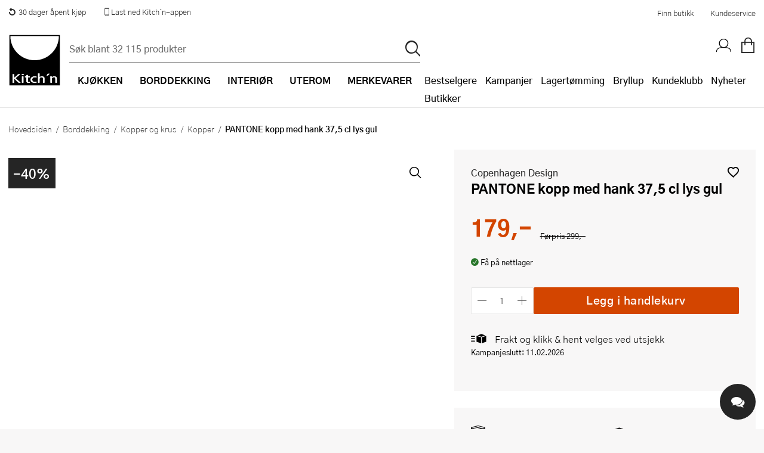

--- FILE ---
content_type: text/javascript
request_url: https://www.kitchn.no/js/blazorBoot.js
body_size: 442
content:
(() => {
  const maximumRetryCount = 3;
  const retryIntervalMilliseconds = Math.floor(Math.random() * (10000 - 3000 + 1)) + 3000;

  const startReconnectionProcess = () => {

    let isCanceled = false;

    (async () => {
      for (let i = 0; i < maximumRetryCount; i++) {
        console.log(`Attempting to reconnect: ${i + 1} of ${maximumRetryCount}`)
        await new Promise(resolve => setTimeout(resolve, retryIntervalMilliseconds));

        if (isCanceled) {
          return;
        }

        try {
          const result = await Blazor.reconnect();
          if (!result) {
            // The server was reached, but the connection was rejected; reload the page.
            location.reload();
            return;
          }

          // Successfully reconnected to the server.
          return;
        } catch {
          // Didn't reach the server; try again.
        }
      }

      // Retried too many times; reload the page.
      location.reload();
    })();

    return {
      cancel: () => {
        isCanceled = true;
      },
    };
  };

  let currentReconnectionProcess = null;

  Blazor.start({
    reconnectionHandler: {
      onConnectionDown: () => currentReconnectionProcess ??= startReconnectionProcess(),
      onConnectionUp: () => {
        currentReconnectionProcess?.cancel();
        currentReconnectionProcess = null;
      }
    }
  });
})();

--- FILE ---
content_type: text/javascript
request_url: https://tssl.emailplatform.com/emptrack_setup.js
body_size: 4267
content:
var emp_parentChecksNumber = null;
var emp_catchEvt = 0;
function emp_listenMessage(msg) {
    switch(msg.data){
    	case 'catchEvent':
    		emp_catchEvt =  1;
    		document.addEventListener('mousedown', function(evt) {
    			elemCheck = evt.target;
    			if(emp_catchEvt == 1){		    			
    				var found = emp_CheckForElementClassId(elemCheck, 1);
    				parent.postMessage(found, "*");
	    			data = {'refreshurl': window.location.href};
    				parent.postMessage(data, "*");
    			}
    			evt.preventDefault();
    			evt.stopPropagation();
    		});
    	break;
    	case 'unbindCatchEvent':
    		emp_catchEvt = 0;
    	break;
    	default:
    		var thisdata = msg.data;
	    	if(thisdata.indexOf != undefined ) {
		    	if (thisdata.indexOf("%emprefresh%") != -1) {
		    		var parts = thisdata.split('%emprefresh%');
		    		window.location.replace(parts[1]);
		    	}else if (thisdata.indexOf("%empcheckbaseurl%") != -1) {
		    		var thisdata = thisdata.replace('%empcheckbaseurl%', '');
		    		var tag = document.getElementsByTagName("base")
		    		if(!tag[0] && thisdata) {
		    		  document.head.innerHTML = document.head.innerHTML + "<base href='" + thisdata + "' />";
		    		}
		    	}else if (thisdata.indexOf("oneup") !=-1) {
		    		var parts = thisdata.split('%oneup%');
		    		if(parts[0] == 'class' && typeof parts[1] != 'undefined' && parts[1]){
		    			var els = document.getElementsByClassName(parts[1]);
		    			var elemCheck = els[0];
		    		}else if(typeof parts[1] != 'undefined' && parts[1]){
		    			var elemCheck = document.getElementById(parts[1])
		    		}
		    		for(var i=1; i < parts[2]; i++){
		    			elemCheck = elemCheck.parentNode;
		    		}
		    		var found = emp_CheckForElementClassId(elemCheck, 0);
	    			parent.postMessage(found, "*");
		    		elemCheck.click();
		    	}else{
		    		var parts = thisdata.split('%emp%');
		    		if(parts[0] == 'class' && typeof parts[1] != 'undefined' && parts[1]){
		    			try{
		    				var els = document.getElementsByClassName(parts[1]);
			    			els[0].click();
		    			}catch(er){}	    			
		    		}else if(typeof parts[1] != 'undefined' && parts[1]){
		    			try{
		    				document.getElementById(parts[1]).click();
		    			}catch(er){}
		    		}
		    	}
	    	}
		break;
    }
}
var emp_traverse = function(o, fn) {
	for (var i in o) {
		if (o[i] !== null && typeof(o[i])=="object") {
			emp_traverse(o[i], fn);
	    }else{
	    	fn.apply(this,[i,o[i]]);  
	    }
	}
}

function emp_CheckForElementClassId(elemCheck, checkform){
	var found = 0;
	emp_parentChecksNumber = 5;
	var formFound = 0;
	var formelemCheck = elemCheck;
	if(checkform == 1){
		while(emp_parentChecksNumber > 0 && found == 0){
			if(typeof formelemCheck.tagName == 'undefined'){
				continue;
			}
			if(formelemCheck.tagName == 'HTML'){
				break;
			}
			if(formelemCheck.tagName == 'FONT'){
				formelemCheck = formelemCheck.parentNode;
				continue;
			}
			if(formelemCheck.tagName == 'FORM'){
				formFound = 1;
				break;
			}
			formelemCheck = formelemCheck.parentNode;
			emp_parentChecksNumber--;
		}
		emp_parentChecksNumber = 5;
	}
	while(emp_parentChecksNumber > 0 && found == 0){
		if(elemCheck.tagName == 'FONT'){
			elemCheck = elemCheck.parentNode;
			continue;
		}
		if(elemCheck.tagName == 'BUTTON' && formFound == 1){
			found = {};
			found['form'] = formFound;
			found['objects'] = [];		
			found['formelements'] = [];
			var allelements = formelemCheck.closest('form').elements;
			for(var i in allelements){
				if(typeof allelements[i].name != 'undefined' && allelements[i].name != '' && typeof allelements[i].value != 'undefined'){
					found['formelements'][allelements[i].name] = {
							'tagname' : elemCheck.tagName,
							'value' : allelements[i].value
					};									
				}
			}
		}else if((typeof elemCheck.id != 'undefined' && elemCheck.id != '') || (typeof elemCheck.className != 'undefined' && elemCheck.className != '')){
			found = {};
			found['form'] = 0;
			found['objects'] = [];			
		}
		if(found != 0){
			Array.prototype.slice.call(elemCheck.attributes).forEach(function(item) {
				try{
					var itemval = JSON.parse(item.value);
					if(typeof itemval === 'object'){
						found['objects'][item.name] = [];
						emp_traverse(itemval, function(k,v){
							  found['objects'][item.name].push(k);
							  found[k]=v;
						});
					}else{
						found[item.name]=item.value;
					}
				}catch(err){
					found[item.name]=item.value;
				}
			});
		}
		elemCheck = elemCheck.parentNode;
		emp_parentChecksNumber--;
	}
	return found;
}
if (window.addEventListener) {
    window.addEventListener("message", emp_listenMessage, false);
} else {
    window.attachEvent("onmessage", emp_listenMessage);
}


--- FILE ---
content_type: text/javascript
request_url: https://www.kitchn.no/js/vue_stockinstore.js?v=30IDlBv6W565qYhq4hi9oEFmCPF-uMmTz7wkqPW63T0
body_size: 626
content:
var vStockInStore = {
    template: '<li class="flex-wrapper no-wrap justify-space-between"><slot></slot></li>',
    props: ['store']
};

var v_stockinstore = {};

if ($("#stockinstoreComponent").length > 0) {
    v_stockinstore = new Vue({
        el: '#stockinstoreComponent',
        name: 'Stock In Store',
        components: { 'store': vStockInStore },
        data: {
            MyStoreId: "",
            Stores: [],
            ShowStores: [],
            StockInStore: [],
            IsProductSoldout: false,
            ClickCollect: false
        },
        mounted: function () {
            var self = this;
            self.MyStoreId = $(self.$el).attr("data-is-product-sold-out");
        },
        watch: {
            Stores: function () {
                var self = this;
                var inStock = this.StockInStore.filter(q => q[1] > 0);
                var idx = inStock.findIndex(s => s.lindbakLoyaltyStoreId === self.MyStoreId);
                this.ShowStores = this.Stores.filter(s => inStock.find(q => q[0] === s.lindbakLoyaltyStoreId) && s.lindbakLoyaltyStoreId !== self.MyStoreId).slice(idx, 3);
            }
        },
        computed: {
            ChosenStore: function () {
                var self = this;
                return self.Stores.find(s => s.lindbakLoyaltyStoreId === self.MyStoreId);
            }
        },
        methods: {
            GetStock: function (storeId) {
                var stock = this.StockInStore.find(s => s[0] === storeId);
                if (typeof stock !== "undefined") {
                    return stock[1];
                } else {
                    return 0;
                }
            },
            OpenStoresList: function () {
                v_store.isActive = true;
            },
            setStockOnlyActive: function (val) {
                if (typeof getCookie("storesShowStockOnly") === 'undefined' || $.trim(getCookie("storesShowStockOnly")) === "" ||  getCookie("storesShowStockOnly") === "false") {
                    $("#showStockOnlyActive").click();
                }
                setCookie("storesShowStockOnly", val);
            }
        }
    });
}